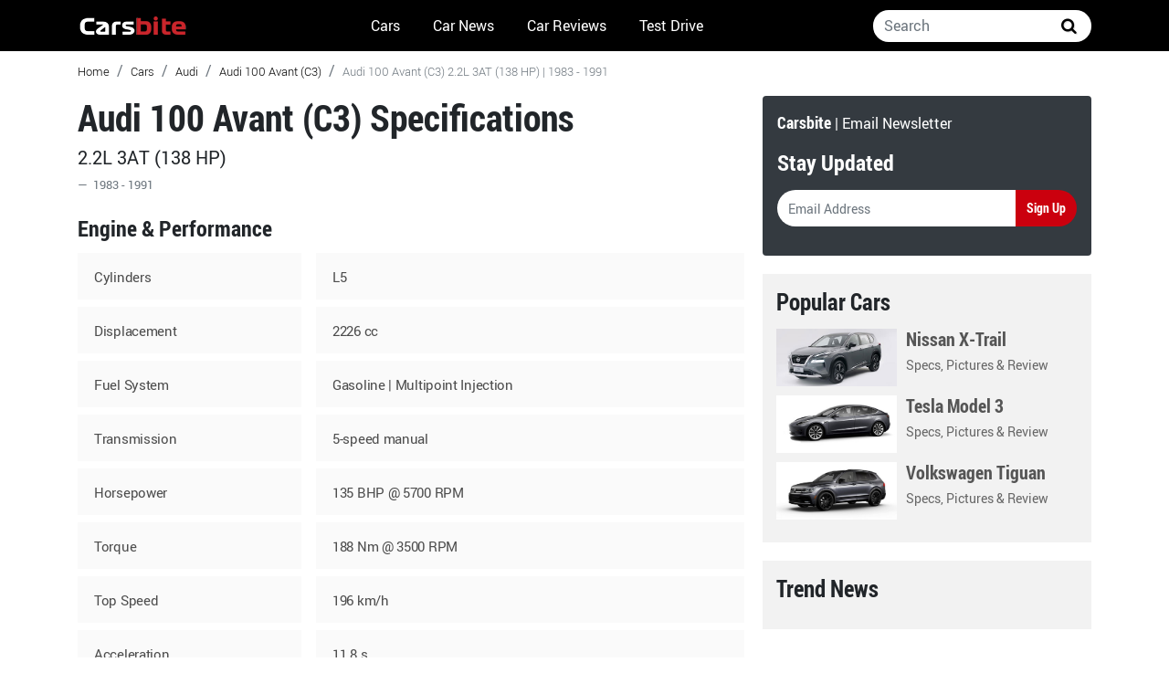

--- FILE ---
content_type: text/html; charset=utf-8
request_url: https://www.carsbite.com/cars/audi/audi-100-avant-(c3)/11779
body_size: 5700
content:


<!DOCTYPE html PUBLIC "-//W3C//DTD XHTML 1.0 Transitional//EN" "http://www.w3.org/TR/xhtml1/DTD/xhtml1-transitional.dtd">
<html lang="en">
<head id="Head1"><meta charset="utf-8" /><meta name="viewport" content="width=device-width, initial-scale=1, shrink-to-fit=no" /><meta name="description" content="Car news, car reviews and automotive news coverage around the world with best images and videos from car reveals" />
    <!-- Favicon -->
    <link rel="SHORTCUT ICON" href="//cdn.carsbite.com/Images/favicon.ico" /><link href="//cdn.carsbite.com/assets/all.css" rel="stylesheet" />
    <!-- Title -->
    <title>
	Audi 100 Avant (C3) 2.2L 3AT (138 HP) | 1983 - 1991
</title>
    <!-- Head Place Holder -->
    
     <script type="application/ld+json">
    {
      "@context": "https://schema.org",
      "@type": "BreadcrumbList",
      "itemListElement": [{
        "@type": "ListItem",
        "position": 1,
        "name": "Carsbite",
        "item": "https://www.carsbite.com"
      },{
        "@type": "ListItem",
        "position": 2,
        "name": "Cars",
        "item": "https://www.carsbite.com/cars"
      },{
        "@type": "ListItem",
        "position": 3,
        "name": "Brand",
        "item": "https://www.carsbite.com/cars/audi"
      }
           ,{
        "@type": "ListItem",
        "position": 4,
        "name": "Car Generations",
        "item": "https://www.carsbite.com/cars/audi/audi-100-avant-(c3)"
      },{
        "@type": "ListItem",
        "position": 5,
        "name": "Car Name",
        "item": "https://www.carsbite.com/cars/audi/audi-100-avant-(c3)/11779"
      }]
    }
    </script>

    <!-- Google Tag Manager -->
    <script>        (function (w, d, s, l, i) {
            w[l] = w[l] || []; w[l].push({ 'gtm.start':
new Date().getTime(), event: 'gtm.js'
            }); var f = d.getElementsByTagName(s)[0],
j = d.createElement(s), dl = l != 'dataLayer' ? '&l=' + l : ''; j.async = true; j.src =
'https://www.googletagmanager.com/gtm.js?id=' + i + dl; f.parentNode.insertBefore(j, f);
        })(window, document, 'script', 'dataLayer', 'GTM-W6Q7B9B');</script>
    <!-- End Google Tag Manager -->
<meta property="og:title" content="Audi 100 Avant (C3) 2.2L 3AT (138 HP) | 1983 - 1991" /><meta property="og:description" content="Audi 100 Avant (C3) 2.2L 3AT (138 HP) | 1983 - 1991 Specifications" /><meta property="og:url" content="https://www.carsbite.com/cars/audi/audi-100-avant-(c3)/11779" /><link itemprop="url" rel="canonical" href="https://www.carsbite.com/cars/audi/audi-100-avant-(c3)/11779" /></head>
<body>
    <!-- Google Tag Manager (noscript) -->
    <noscript>
        <iframe src="https://www.googletagmanager.com/ns.html?id=GTM-W6Q7B9B" height="0"
            width="0" style="display: none; visibility: hidden"></iframe>
    </noscript>
    <!-- End Google Tag Manager (noscript) -->
    <!-- Fixed top navbar: start -->
    <header>
            <nav class="navbar navbar-expand-lg navbar-dark carsbite-header fixed-top">
                <div class="carsbite-mheader container">
                    <button class="navbar-toggler" type="button" data-toggle="collapse" data-target="#navbarsExample07" aria-controls="navbarsExample07" aria-expanded="false" aria-label="Toggle navigation">
                        <span class="navbar-toggler-icon"></span>
                    </button>
                    <button class="navbar-toggler cb-msi" type="button" data-toggle="collapse" data-target="#navbarsearch" aria-controls="navbarsearch" aria-expanded="false" aria-label="Toggle navigation">
                        <i class="carsbite-font icon-search"></i>
                    </button>
                    <a class="navbar-brand" href="/">
                       <img src="//cdn.carsbite.com/Images/logo.png" itemprop="logo" alt="Carsbite" />
                    </a>

                                        <div class="collapse navbar-collapse" id="navbarsearch">
      <div class="form-inline my-2 my-md-0 cb-navsearch">
        <input class="form-control cb-header-serach" type="text" placeholder="Search" aria-label="Search" ValidationGroup="validate_search" id="mobile_search">
           <button class="btn btn-light my-2 my-sm-0 cb-header-bs" type="submit" ValidationGroup="validate_search" onclick="location.href='https://www.google.com/?gws_rd=ssl#q=' + document.getElementById('mobile_search').value + ' site:carsbite.com'"><i class="carsbite-font icon-search"></i></button>
      </div>
    </div>

                    <div class="collapse navbar-collapse" id="navbarsExample07">
      <ul class="navbar-nav mr-auto">
       
        <li class="nav-item active">
          <a class="nav-link top-menu-margin" href="/cars">Cars</a>
        </li>
       
        <li class="nav-item active">
          <a class="nav-link top-menu-margin" href="/car-news/">Car News</a>
        </li>
       
        <li class="nav-item active">
          <a class="nav-link top-menu-margin" href="/car-reviews/">Car Reviews</a>
        </li>
       
        <li class="nav-item active">
          <a class="nav-link last-nav-link top-menu-margin" href="/test-drives/">Test Drive</a>
        </li>
      </ul>
            <div class="form-inline my-2 my-md-0 cb-nsmh">
        
        
        <input id="input_search" class="form-control cb-header-serach" type="text" placeholder="Search" aria-label="Search">
           <button class="btn btn-light my-2 my-sm-0 cb-header-bs" type="submit" onclick="location.href='https://www.google.com/?gws_rd=ssl#q=' + document.getElementById('input_search').value + ' site:carsbite.com'"><i class="carsbite-font icon-search"></i></button>
      </div>

    </div>
                </div>
            </nav> 
        </header>
    <!-- Fixed top navbar: end -->
    <form method="post" action="./11779" id="form1">
<div class="aspNetHidden">
<input type="hidden" name="__EVENTTARGET" id="__EVENTTARGET" value="" />
<input type="hidden" name="__EVENTARGUMENT" id="__EVENTARGUMENT" value="" />
<input type="hidden" name="__VIEWSTATE" id="__VIEWSTATE" value="/[base64]/WqCCxg0847uktHsN9qb2RyK+528bGfxCPKxsZds=" />
</div>

<script type="text/javascript">
//<![CDATA[
var theForm = document.forms['form1'];
if (!theForm) {
    theForm = document.form1;
}
function __doPostBack(eventTarget, eventArgument) {
    if (!theForm.onsubmit || (theForm.onsubmit() != false)) {
        theForm.__EVENTTARGET.value = eventTarget;
        theForm.__EVENTARGUMENT.value = eventArgument;
        theForm.submit();
    }
}
//]]>
</script>


<div class="aspNetHidden">

	<input type="hidden" name="__VIEWSTATEGENERATOR" id="__VIEWSTATEGENERATOR" value="66B701A5" />
	<input type="hidden" name="__EVENTVALIDATION" id="__EVENTVALIDATION" value="/wEdAAMXvxfbxcMaDrC1fL1a6an5ZyAv4MgBXG5/UkGjnU/FTtxv0iKy4MdMt5UbKpydE2f65uh3mTc2i9qO+4+aw0UDLyb0viixA5jc/WD1Vf08Lw==" />
</div>
    <div class="main-container-padding">
        
    <div class="container">
        <div class="row row-margin">
            <nav aria-label="breadcrumb">
  <ol class="carsbite-breadcrumb bg-transparent">
    <li class="breadcrumb-item"><a href="/" class="hyper-link-color">Home</a></li>
    <li class="breadcrumb-item"><a href="/cars" class="hyper-link-color">Cars</a></li>
    <li class="breadcrumb-item"><a id="ContentPlaceHolder1_hyper_nav_brand" class="hyper-link-color" itemprop="brand" href="https://www.carsbite.com/cars/audi">Audi</a></li>   
    <li class="breadcrumb-item"><a id="ContentPlaceHolder1_hyper_nav_brand_models" class="hyper-link-color" href="https://www.carsbite.com/cars/audi/audi-100-avant-(c3)">Audi 100 Avant (C3)</a></li>
    <li class="breadcrumb-item active" aria-current="page"><span id="ContentPlaceHolder1_lbl_title_nav">Audi 100 Avant (C3) 2.2L 3AT (138 HP) | 1983 - 1991</span></li>
  </ol>
</nav>
        </div>
        <div class="row row-margin">
            <div class="carsbite-content content">
                <div class="theiaStickySidebar">
                    <h1 class="title-font">
                        <strong>
                            <span id="ContentPlaceHolder1_lbl_title" itemprop="name">Audi 100 Avant (C3) Specifications</span>
                        </strong>
                    </h1>
                    <h2>
                        <span id="ContentPlaceHolder1_lbl_valve" class="cb-cspes-h2">2.2L 3AT (138 HP)</span></h2>
                    <footer class="blockquote-footer title-font">
            <span id="ContentPlaceHolder1_lbl_year_title">1983 - 1991</span>
            </footer>
                    <div class="row mt-4 title-font">
                        <div class="col-12 cb-spsholder" itemprop="vehicleEngine" itemtype="http://schema.org/EngineSpecification">
                            <section>
                  <h3 class="cb-speslist-title">Engine & Performance</h3>
                  <ul class="cb-speslist-list mb-4">
                    <li>
                       <div class="cb-key">
                         <span class="cb-block">Cylinders</span>
                       </div>
                       <div class="cb-value">
                         <span class="cb-block"><span id="ContentPlaceHolder1_lbl_cylinders">L5</span></span>
                       </div>
                    </li>
                    <li>
                       <div class="cb-key">
                         <span class="cb-block">Displacement</span>
                       </div>
                       <div class="cb-value">
                         <span class="cb-block"><span id="ContentPlaceHolder1_lbl_displacement">2226</span> cc</span>
                       </div>
                    </li>
                    <li>
                       <div class="cb-key">
                         <span class="cb-block">Fuel System</span>
                       </div>
                       <div class="cb-value">
                         <span class="cb-block" itemprop="fuelTyle"><span id="ContentPlaceHolder1_lbl_fuelsystem_aspiration">Gasoline | Multipoint Injection</span></span>
                       </div>
                    </li>
                    <li>
                       <div class="cb-key">
                         <span class="cb-block">Transmission</span>
                       </div>
                       <div class="cb-value">
                         <span class="cb-block" itemprop="vehicleTransmission"><span id="ContentPlaceHolder1_lbl_transmission">5-speed manual</span></span>
                       </div>
                    </li>
                    <li>
                       <div class="cb-key">
                         <span class="cb-block">Horsepower</span>
                       </div>
                       <div class="cb-value">
                         <span class="cb-block"><span id="ContentPlaceHolder1_lbl_horsepower">135 BHP @ 5700 RPM</span></span>
                       </div>
                    </li>
                    <li>
                       <div class="cb-key">
                         <span class="cb-block">Torque</span>
                       </div>
                       <div class="cb-value">
                         <span class="cb-block"><span id="ContentPlaceHolder1_lbl_torque">188 Nm @ 3500 RPM</span></span>
                       </div>
                    </li>
                    <li>
                       <div class="cb-key">
                         <span class="cb-block">Top Speed</span>
                       </div>
                       <div class="cb-value">
                         <span class="cb-block"><span id="ContentPlaceHolder1_lbl_topspeed">196 km/h</span></span>
                       </div>
                    </li>
                    <li>
                       <div class="cb-key">
                         <span class="cb-block">Acceleration</span>
                       </div>
                       <div class="cb-value">
                         <span class="cb-block"><span id="ContentPlaceHolder1_lbl_acceleration">11.8 s</span></span>
                       </div>
                    </li>
                    <li>
                       <div class="cb-key">
                         <span class="cb-block">Drive Type</span>
                       </div>
                       <div class="cb-value">
                         <span class="cb-block"><span id="ContentPlaceHolder1_lbl_drivetype">Front Wheel Drive</span></span>
                       </div>
                    </li>
                   </ul>
                </section>
                            <section>
                  <h3 class="cb-speslist-title">Fuel Economy</h3>
                  <ul class="cb-speslist-list mb-4">
                    <li>
                       <div class="cb-key">
                         <span class="cb-block">Combined</span>
                       </div>
                       <div class="cb-value">
                         <span class="cb-block" itemprop="fuelConsumption"><span id="ContentPlaceHolder1_lbl_fuel_combined">9.5 l/100km</span></span>
                       </div>
                    </li>
                    <li>
                       <div class="cb-key">
                         <span class="cb-block">Higway</span>
                       </div>
                       <div class="cb-value">
                         <span class="cb-block" itemprop="fuelConsumption"><span id="ContentPlaceHolder1_lbl_fuel_highway">8.8 l/100km</span></span>
                       </div>
                    </li>
                    <li>
                       <div class="cb-key">
                         <span class="cb-block">City</span>
                       </div>
                       <div class="cb-value">
                         <span class="cb-block" itemprop="fuelConsumption"><span id="ContentPlaceHolder1_lbl_fuel_city">12.7 l/100km</span></span>
                       </div>
                    </li>
                    <li>
                       <div class="cb-key">
                         <span class="cb-block">CO2 Emissions</span>
                       </div>
                       <div class="cb-value">
                         <span class="cb-block" itemprop="emissionsCO2"><span id="ContentPlaceHolder1_lbl_co2">228 g/km</span></span>
                       </div>
                    </li>
                   </ul>
                </section>
                            <section>
                  <h3 class="cb-speslist-title">Dimensions</h3>
                  <ul class="cb-speslist-list mb-4">
                    <li>
                       <div class="cb-key">
                         <span class="cb-block">Width</span>
                       </div>
                       <div class="cb-value">
                         <span class="cb-block" itemprop="width"><span id="ContentPlaceHolder1_lbl_width">1811</span></span>
                       </div>
                    </li>
                    <li>
                       <div class="cb-key">
                         <span class="cb-block">Length</span>
                       </div>
                       <div class="cb-value">
                         <span class="cb-block"><span id="ContentPlaceHolder1_lbl_length">4790</span></span>
                       </div>
                    </li>
                    <li>
                       <div class="cb-key">
                         <span class="cb-block">Height</span>
                       </div>
                       <div class="cb-value">
                         <span class="cb-block" itemprop="height"><span id="ContentPlaceHolder1_lbl_height">1420</span></span>
                       </div>
                    </li>
                    <li>
                       <div class="cb-key">
                         <span class="cb-block">Wheelbase</span>
                       </div>
                       <div class="cb-value">
                         <span class="cb-block" itemprop="wheelbase"><span id="ContentPlaceHolder1_lbl_wheelbase">2690</span></span>
                       </div>
                    </li>
                    <li>
                       <div class="cb-key">
                         <span class="cb-block">Cargo Volume</span>
                       </div>
                       <div class="cb-value">
                         <span class="cb-block" itemprop="cargoVolume"><span id="ContentPlaceHolder1_lbl_cargo">643 L</span></span>
                       </div>
                    </li>
                   </ul>
                </section>
                            <section>
                  <h3 class="cb-speslist-title">Weight</h3>
                  <ul class="cb-speslist-list">
                    <li>
                       <div class="cb-key">
                         <span class="cb-block">Unladen Weight</span>
                       </div>
                       <div class="cb-value">
                         <span class="cb-block" itemprop="weightTotal"><span id="ContentPlaceHolder1_lbl_weight">1290</span></span>
                       </div>
                    </li>
                   </ul>
                </section>
                        </div>
                    </div>
                </div>
            </div>
            <div class="carsbite-sidebar sidebar">
                <div class="theiaStickySidebar">
                    
<div class="carsbite-newslatter">
    <div class="col-12 bg-dark rounded p-3">
        <div class="text-white">
            <span class="cb-nltcb">Carsbite</span> | Email Newsletter
        </div>
        <div class="text-white mt-3 mb-3">
            <h4>
                <strong>Stay Updated</strong>
            </h4>
        </div>
        <div class="input-group mb-3">
            <input name="ctl00$ContentPlaceHolder1$SideBar1$txtbox_email_newsletter" type="text" id="ContentPlaceHolder1_SideBar1_txtbox_email_newsletter" class="form-control cb-form-newslatter" placeholder="Email Address" aria-label="Email Address" aria-describedby="basic-addon2" />
            <div class="input-group-append">
                <a id="ContentPlaceHolder1_SideBar1_link_btn_sign_up" class="btn btn-outline-secondary sign-up-color cb-submit-newslatter" href="javascript:__doPostBack(&#39;ctl00$ContentPlaceHolder1$SideBar1$link_btn_sign_up&#39;,&#39;&#39;)">Sign Up</a>
            </div>
        </div>
    </div>
</div>
<div class="cb-sidebar-related-cars">
    <h4 class="title">
        Popular Cars</h4>
    <ul>
        <li><a href="https://www.carsbite.com/cars/nissan/nissan-x-trail">
            <div class="cbsrc-left">
                <img class="lazy lazyloaded" src="[data-uri]"
                    data-src="//cdn.carsbite.com/Images/Sidebar/2021-nissan-xtrail.jpg" alt="Nissan X-Trail" />
            </div>
            <div class="cbsrc-right">
                <h5>
                    Nissan X-Trail</h5>
                <span>Specs, Pictures & Review</span>
            </div>
        </a></li>
        <li><a href="https://www.carsbite.com/cars/tesla/tesla-motors-model-3">
            <div class="cbsrc-left">
                <img class="lazy lazyloaded" src="[data-uri]"
                    data-src="//cdn.carsbite.com/Images/Sidebar/tesla-model-3.jpg" alt="Tesla Model 3" />
            </div>
            <div class="cbsrc-right">
                <h5>
                    Tesla Model 3</h5>
                <span>Specs, Pictures & Review</span>
            </div>
        </a></li>
        <li><a href="https://www.carsbite.com/cars/volkswagen/volkswagen-tiguan">
            <div class="cbsrc-left">
                <img class="lazy lazyloaded" src="[data-uri]"
                    data-src="//cdn.carsbite.com/Images/Sidebar/vw-tiguan.jpg" alt="VW Tuguan" />
            </div>
            <div class="cbsrc-right">
                <h5>
                    Volkswagen Tiguan</h5>
                <span>Specs, Pictures & Review</span>
            </div>
        </a></li>
    </ul>
</div>
<div class="cb-sidebar-related-cars cbtn mb-3">
    <h4 class="title">
        Trend News</h4>
    <ul>
        
                <li><a href=''>
                    <h5>
                        </h5>
                </a></li>
            
    </ul>
</div>

                </div>
            </div>
        </div>
    </div>


      <script type="application/ld+json">
{
"@context":"https:\/\/schema.org",
"@type":"Car",
"name":"Audi 100 Avant (C3)",
"brand":
{"@type":"Brand",
"name":"Audi"},
"releaseDate":"1983 - 1991",
"model":"Audi 100 Avant (C3)",

"aggregateRating":
{"@type":"AggregateRating",
"bestRating":5,
"worstRating":1,
"ratingValue":1.0,
"ratingCount":5},
"accelerationTime":
{"@type":"QuantitativeValue",
"value":"11.8",
"unitCode":"SEC"},
"gtin14":"11779",
"weight":
{"@type":"QuantitativeValue",
"value":"1840",
"unitCode":"KGM"},
        "identifier": {
 "@type": "PropertyValue",
   "propertyID": "Car ID",
   "value":  "11779"
   },
"fuelCapacity":
{"@type":"QuantitativeValue","value":"","unitCode":"LITER"},
"fuelConsumption":{"@type":"QuantitativeValue","value":"9.5","unitText":"L\/100 km"},
"driveWheelConfiguration":"Front Wheel Drive","sku":"carsbite.com:11779","speed":{"@type":"QuantitativeValue","maxValue":"196","unitCode":"KMH"},
"vehicleTransmission":"5-speed manual",
"vehicleEngine":
{"@type":"EngineSpecification",
"engineDisplacement":{"@type":"QuantitativeValue","value":"2226","unitCode":"CMQ"},
"enginePower":{"@type":"QuantitativeValue","value":"135 BHP @ 5700 RPM","unitCode":"Horsepower"},
"engineType":"Multipoint Injection"}
}
    </script>



    </div>
    <footer class="text-muted carsbite-footer">
        <div class="container footer-down">
          



       <div class="row text-center p-4 row-cols-7">  
    
    <div class="cb-footer-menu-mid">
      <ul>
         <li>
            <a href="/">Carsbite</a>
         </li>
         <li>
           <a href="/car-reviews/">Car Reviews</a>
         </li>
         <li>
           <a href="/car-news/">Car News</a>
         </li>
         <li>
           <a href="/cars/">Cars</a>
         </li>
          <li>
           <a href="/contact/">Contact</a>
         </li>
          <li>
             <a rel="alternate" type="application/rss+xml" href="https://www.carsbite.com/RSS/RSS.ashx">RSS</a>
         </li>
       </ul>
     </div>  
            </div>
 
 <div class="row">
 <div class="col-12 text-center p-4">
   <div class="carsbite-social-networks">
                      <a href="https://twitter.com/CarsbiteCom" class="twitter" rel="nofollow"><i class="carsbite-font icon-twitter"></i></a>
                      <a href="https://www.facebook.com/carsbite.official" class="facebook" rel="nofollow"><i class="carsbite-font icon-facebook"></i></a>
                      <a href="https://www.youtube.com/channel/UCF75JTYD3JRa8Z438iUjFXA" class="youtube" rel="nofollow"><i class="carsbite-font icon-youtube"></i></a>
                      <a href="https://instagram.com/OfficialCarsbite" class="instagram" rel="nofollow"><i class="carsbite-font icon-instagram"></i></a>
                      <a href="https://www.pinterest.com/carsbite_com/" class="pinterest" rel="nofollow"><i class="carsbite-font icon-pinterest"></i></a>
                   
                  </div>
                  </div>
                  </div>
                 
       

        <div class="row">
       <div class="col-md-12 text-center"><p>© 2020 All Rights Reserved - Carsbite.com</p></div></div>
        </div>
    </footer>
    <script src="//cdn.carsbite.com/assets/all.js"></script>
    <script type="application/ld+json">{"@context":"http://schema.org","@type":"Organization","name":"Carsbite","url":"https://www.carsbite.com/","address":"","sameAs":["https://www.facebook.com/carsbite.official","https://twitter.com/CarsbiteCom","https://www.instagram.com/officialcarsbite/","https://www.youtube.com/channel/UCF75JTYD3JRa8Z438iUjFXA","https://www.linkedin.com/in/carsbite-com-0313831b2/"]}</script>
    </form>
<script defer src="https://static.cloudflareinsights.com/beacon.min.js/vcd15cbe7772f49c399c6a5babf22c1241717689176015" integrity="sha512-ZpsOmlRQV6y907TI0dKBHq9Md29nnaEIPlkf84rnaERnq6zvWvPUqr2ft8M1aS28oN72PdrCzSjY4U6VaAw1EQ==" data-cf-beacon='{"version":"2024.11.0","token":"c2bbc0d08b2449379edd3d1ec56c90c6","r":1,"server_timing":{"name":{"cfCacheStatus":true,"cfEdge":true,"cfExtPri":true,"cfL4":true,"cfOrigin":true,"cfSpeedBrain":true},"location_startswith":null}}' crossorigin="anonymous"></script>
</body>
</html>
